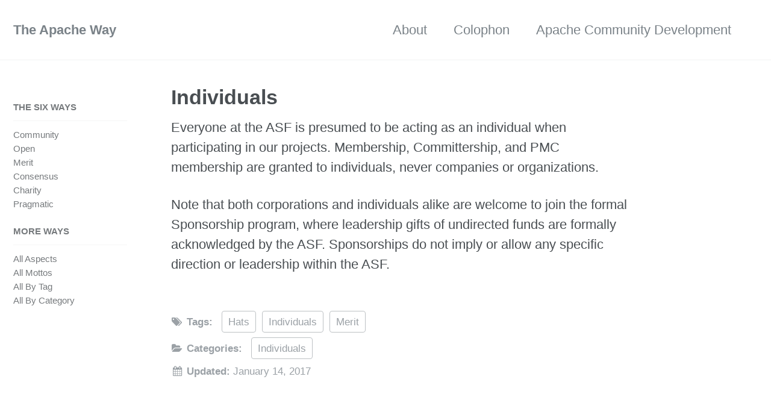

--- FILE ---
content_type: text/html; charset=utf-8
request_url: https://theapacheway.com/individuals/
body_size: 3211
content:
<!doctype html>
<!--
  Minimal Mistakes Jekyll Theme 4.2.2 by Michael Rose
  Copyright 2017 Michael Rose - mademistakes.com | @mmistakes
  Free for personal and commercial use under the MIT license
  https://github.com/mmistakes/minimal-mistakes/blob/master/LICENSE.txt
-->
<html lang="en" class="no-js">
  <head>
    <meta charset="utf-8">

<!-- begin SEO -->









<title>Individuals - The Apache Way</title>




<meta name="description" content="Participation is by individuals, not organizations.">




<meta name="author" content="Shane Curcuru">

<meta property="og:locale" content="en">
<meta property="og:site_name" content="The Apache Way">
<meta property="og:title" content="Individuals">


  <link rel="canonical" href="https://theapacheway.com/individuals/">
  <meta property="og:url" content="https://theapacheway.com/individuals/">



  <meta property="og:description" content="Participation is by individuals, not organizations.">



  <meta name="twitter:site" content="@ShaneCurcuru">
  <meta name="twitter:title" content="Individuals">
  <meta name="twitter:description" content="Participation is by individuals, not organizations.">
  <meta name="twitter:url" content="https://theapacheway.com/individuals/">

  
    <meta name="twitter:card" content="summary">
    
      <meta name="twitter:image" content="https://theapacheway.com/assets/images/gravatar.png">
    
  

  
    <meta name="twitter:creator" content="@Shane Curcuru">
  



  

  



  <meta property="og:image" content="https://theapacheway.com/assets/images/gravatar.png">



  <meta property="og:type" content="article">
  <meta property="article:published_time" content="2023-09-13T17:47:24-04:00">






  <script type="application/ld+json">
    {
      "@context": "http://schema.org",
      "@type": "Organization",
      "url": "https://theapacheway.com",
      "logo": "https://theapacheway.com/assets/images/gravatar.png"
    }
  </script>



  <script type="application/ld+json">
    {
      "@context" : "http://schema.org",
      "@type" : "Person",
      "name" : "Shane Curcuru",
      "url" : "https://theapacheway.com",
      "sameAs" : ["https://twitter.com/ShaneCurcuru"]
    }
  </script>






<!-- end SEO -->


<link href="https://theapacheway.com/feed.xml" type="application/atom+xml" rel="alternate" title="The Apache Way Feed">

<!-- http://t.co/dKP3o1e -->
<meta name="HandheldFriendly" content="True">
<meta name="MobileOptimized" content="320">
<meta name="viewport" content="width=device-width, initial-scale=1.0">

<script>
  document.documentElement.className = document.documentElement.className.replace(/\bno-js\b/g, '') + ' js ';
</script>

<!-- For all browsers -->
<link rel="stylesheet" href="https://theapacheway.com/assets/css/main.css">

<!--[if lte IE 9]>
  <style>
    /* old IE unsupported flexbox fixes */
    .greedy-nav .site-title {
      padding-right: 3em;
    }
    .greedy-nav button {
      position: absolute;
      top: 0;
      right: 0;
      height: 100%;
    }
  </style>
<![endif]-->

<meta http-equiv="cleartype" content="on">
    <!-- start custom head snippets -->

<!-- insert favicons. use http://realfavicongenerator.net/ -->
<link rel="apple-touch-icon" sizes="180x180" href="/assets/images/apple-touch-icon.png">
<link rel="icon" type="image/png" href="/assets/images/favicon-32x32.png" sizes="32x32">
<link rel="icon" type="image/png" href="/assets/images/favicon-16x16.png" sizes="16x16">
<link rel="manifest" href="/assets/images/manifest.json">
<link rel="mask-icon" href="/assets/images/safari-pinned-tab.svg" color="#5bbad5">
<link rel="shortcut icon" href="/assets/images/favicon.ico">
<meta name="msapplication-config" content="/assets/images/browserconfig.xml">
<meta name="theme-color" content="#ffffff">
<!-- end custom head snippets -->
  </head>

  <body class="layout--single">

    <!--[if lt IE 9]>
<div class="notice--danger align-center" style="margin: 0;">You are using an <strong>outdated</strong> browser. Please <a href="http://browsehappy.com/">upgrade your browser</a> to improve your experience.</div>
<![endif]-->
    <div class="masthead">
  <div class="masthead__inner-wrap">
    <div class="masthead__menu">
      <nav id="site-nav" class="greedy-nav">
        <a class="site-title" href="https://theapacheway.com/">The Apache Way</a>
        <ul class="visible-links">
          
            
            <li class="masthead__menu-item"><a href="https://theapacheway.com/about">About</a></li>
          
            
            <li class="masthead__menu-item"><a href="https://theapacheway.com/colophon">Colophon</a></li>
          
            
            <li class="masthead__menu-item"><a href="https://community.apache.org/">Apache Community Development</a></li>
          
        </ul>
        <button aria-label="Site Menu"><div class="navicon"></div></button>
        <ul class="hidden-links hidden"></ul>
      </nav>
    </div>
  </div>
</div>

    



<div id="main" role="main">
  
  <div class="sidebar sticky">
  
  
    
      
      
      
    
    
      

<nav class="nav__list">
  
  <input id="ac-toc" name="accordion-toc" type="checkbox" />
  <label for="ac-toc">Toggle Menu</label>
  <ul class="nav__items">
    
      <li>
        
          <span class="nav__sub-title">The Six Ways</span>
        

        
        <ul>
          
            
            

            
            

            <li><a href="https://theapacheway.com/community/" class="">Community</a></li>
          
            
            

            
            

            <li><a href="https://theapacheway.com/open/" class="">Open</a></li>
          
            
            

            
            

            <li><a href="https://theapacheway.com/merit/" class="">Merit</a></li>
          
            
            

            
            

            <li><a href="https://theapacheway.com/consensus/" class="">Consensus</a></li>
          
            
            

            
            

            <li><a href="https://theapacheway.com/charity/" class="">Charity</a></li>
          
            
            

            
            

            <li><a href="https://theapacheway.com/pragmatic/" class="">Pragmatic</a></li>
          
        </ul>
        
      </li>
    
      <li>
        
          <span class="nav__sub-title">More Ways</span>
        

        
        <ul>
          
            
            

            
            

            <li><a href="https://theapacheway.com/aspects/" class="">All Aspects</a></li>
          
            
            

            
            

            <li><a href="https://theapacheway.com/mottos/" class="">All Mottos</a></li>
          
            
            

            
            

            <li><a href="https://theapacheway.com/tags/" class="">All By Tag</a></li>
          
            
            

            
            

            <li><a href="https://theapacheway.com/categories/" class="">All By Category</a></li>
          
        </ul>
        
      </li>
    
  </ul>
</nav>
    
  
  </div>


  <article class="page" itemscope itemtype="http://schema.org/CreativeWork">
    <meta itemprop="headline" content="Individuals">
    <meta itemprop="description" content="Participation is by individuals, not organizations.">
    <meta itemprop="datePublished" content="September 13, 2023">
    <meta itemprop="dateModified" content="January 14, 2017">

    <div class="page__inner-wrap">
      
        <header>
          <h1 class="page__title" itemprop="headline">Individuals
</h1>
          
        </header>
      

      <section class="page__content" itemprop="text">
        <p>Everyone at the ASF is presumed to be acting as an individual when participating in our projects. Membership, Committership, and PMC membership are granted to individuals, never companies or organizations.</p>

<p>Note that both corporations and individuals alike are welcome to join the formal Sponsorship program, where leadership gifts of undirected funds are formally acknowledged by the ASF. Sponsorships do not imply or allow any specific direction or leadership within the ASF.</p>

        
      </section>

      <footer class="page__meta">
        
        
  


  
  
  

  <p class="page__taxonomy">
    <strong><i class="fa fa-fw fa-tags" aria-hidden="true"></i> Tags: </strong>
    <span itemprop="keywords">
    
      
      
      <a href="https://theapacheway.com/tags/#hats" class="page__taxonomy-item" rel="tag">Hats</a><span class="sep">, </span>
    
      
      
      <a href="https://theapacheway.com/tags/#individuals" class="page__taxonomy-item" rel="tag">Individuals</a><span class="sep">, </span>
    
      
      
      <a href="https://theapacheway.com/tags/#merit" class="page__taxonomy-item" rel="tag">Merit</a>
    
    </span>
  </p>




  


  
  
  

  <p class="page__taxonomy">
    <strong><i class="fa fa-fw fa-folder-open" aria-hidden="true"></i> Categories: </strong>
    <span itemprop="keywords">
    
      
      
      <a href="https://theapacheway.com/categories/#individuals" class="page__taxonomy-item" rel="tag">Individuals</a>
    
    </span>
  </p>


        
          <p class="page__date"><strong><i class="fa fa-fw fa-calendar" aria-hidden="true"></i> Updated:</strong> <time datetime="2017-01-14">January 14, 2017</time></p>
        
      </footer>

      <section class="page__share">
  
    <h4 class="page__share-title">Share on</h4>
  

  <a href="https://twitter.com/intent/tweet?via=ShaneCurcuru&text=Individuals https://theapacheway.com/individuals/" class="btn btn--twitter" title="Share on Twitter"><i class="fa fa-fw fa-twitter" aria-hidden="true"></i><span> Twitter</span></a>

  <a href="https://www.facebook.com/sharer/sharer.php?u=https://theapacheway.com/individuals/" class="btn btn--facebook" title="Share on Facebook"><i class="fa fa-fw fa-facebook" aria-hidden="true"></i><span> Facebook</span></a>

  <a href="https://plus.google.com/share?url=https://theapacheway.com/individuals/" class="btn btn--google-plus" title="Share on Google Plus"><i class="fa fa-fw fa-google-plus" aria-hidden="true"></i><span> Google+</span></a>

  <a href="https://www.linkedin.com/shareArticle?mini=true&url=https://theapacheway.com/individuals/" class="btn btn--linkedin" title="Share on LinkedIn"><i class="fa fa-fw fa-linkedin" aria-hidden="true"></i><span> LinkedIn</span></a>
</section>


      
  <nav class="pagination">
    
      <a href="https://theapacheway.com/hats/" class="pagination--pager" title="Hats
">Previous</a>
    
    
      <a href="https://theapacheway.com/licenses/" class="pagination--pager" title="Licenses
">Next</a>
    
  </nav>

    </div>

    
  </article>

  
  
</div>


    <div class="page__footer">
      <footer>
        <!-- start custom footer snippets -->

<!-- end custom footer snippets -->
        <div class="page__footer-follow">
  <ul class="social-icons">
    
      <li><strong>Follow:</strong></li>
    
    
      <li><a href="https://twitter.com/ShaneCurcuru"><i class="fa fa-fw fa-twitter-square" aria-hidden="true"></i> Twitter</a></li>
    
    
    
      <li><a href="https://github.com/ShaneCurcuru"><i class="fa fa-fw fa-github" aria-hidden="true"></i> GitHub</a></li>
    
    
    <li><a href="https://theapacheway.com/feed.xml"><i class="fa fa-fw fa-rss-square" aria-hidden="true"></i> Feed</a></li>
  </ul>
</div>

<div class="page__footer-copyright">Copyright &copy; 2023 Shane Curcuru / <a href="http://punderthings.com/">Punderthings, LLC</a>  |  Licensed: <a rel="license" href="http://www.apache.org/licenses/LICENSE-2.0.html">Apache License 2.0</a>  |  <a href="https://www.apache.org/foundation/marks/list/">Apache® is a registered trademark of the ASF</a>.  |  <a href="https://theapacheway.com/terms">Privacy Policy</a></div></div>
      </footer>
    </div>

    <script src="https://theapacheway.com/assets/js/main.min.js"></script>




  
<!-- Google tag (gtag.js) -->
<script async src="https://www.googletagmanager.com/gtag/js?id=G-B7TVHGXVJZ"></script>
<script>
  window.dataLayer = window.dataLayer || [];
  function gtag(){dataLayer.push(arguments);}
  gtag('js', new Date());

  gtag('config', 'G-B7TVHGXVJZ');
</script>







  </body>
</html>
